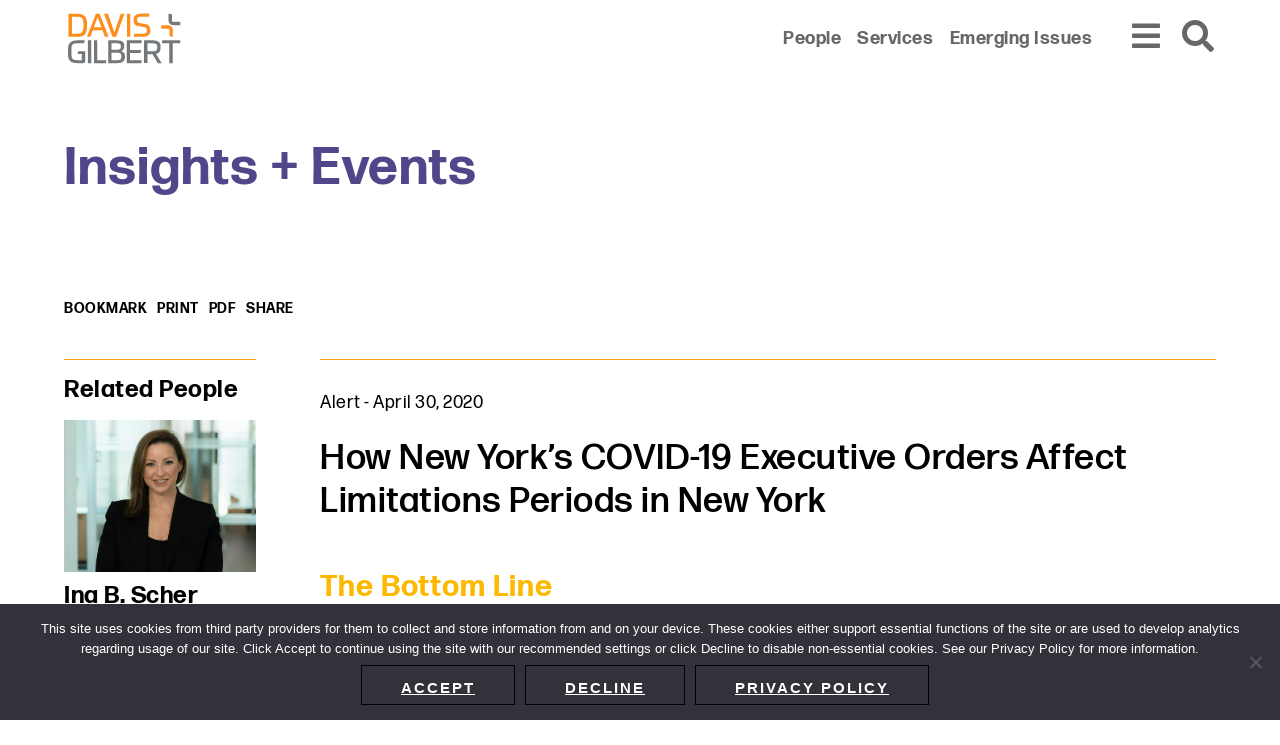

--- FILE ---
content_type: text/html; charset=UTF-8
request_url: https://www.dglaw.com/how-new-yorks-covid-19-executive-orders-affect-limitations-periods-in-new-york/
body_size: 10218
content:
<!DOCTYPE html><html lang="en-US"><head ><meta charset="UTF-8" /><meta name="viewport" content="width=device-width, initial-scale=1" /><meta name='robots' content='index, follow, max-image-preview:large, max-snippet:-1, max-video-preview:-1' /> <!-- This site is optimized with the Yoast SEO plugin v24.1 - https://yoast.com/wordpress/plugins/seo/ --><link media="all" href="https://www.dglaw.com/wp-content/cache/autoptimize/css/autoptimize_92f6d335cac46112b0aee7d61960a889.css" rel="stylesheet"><title>How New York’s COVID-19 Executive Orders Affect Limitations Periods in New York - Davis+Gilbert LLP</title><meta name="description" content="The COVID-19 pandemic has caused uncertainty, such as uncertainty caused to parties in New York on the applicable deadline to file a lawsuit." /><link rel="canonical" href="https://www.dglaw.com/how-new-yorks-covid-19-executive-orders-affect-limitations-periods-in-new-york/" /><meta property="og:locale" content="en_US" /><meta property="og:type" content="article" /><meta property="og:title" content="How New York’s COVID-19 Executive Orders Affect Limitations Periods in New York - Davis+Gilbert LLP" /><meta property="og:description" content="The COVID-19 pandemic has caused uncertainty, such as uncertainty caused to parties in New York on the applicable deadline to file a lawsuit." /><meta property="og:url" content="https://www.dglaw.com/how-new-yorks-covid-19-executive-orders-affect-limitations-periods-in-new-york/" /><meta property="og:site_name" content="Davis+Gilbert LLP" /><meta property="article:published_time" content="2020-04-30T18:14:00+00:00" /><meta property="article:modified_time" content="2024-07-23T21:02:56+00:00" /><meta name="author" content="Patrick Quinn" /><meta name="twitter:card" content="summary_large_image" /><meta name="twitter:label1" content="Written by" /><meta name="twitter:data1" content="Patrick Quinn" /><meta name="twitter:label2" content="Est. reading time" /><meta name="twitter:data2" content="4 minutes" /> <script type="application/ld+json" class="yoast-schema-graph">{"@context":"https://schema.org","@graph":[{"@type":"Article","@id":"https://www.dglaw.com/how-new-yorks-covid-19-executive-orders-affect-limitations-periods-in-new-york/#article","isPartOf":{"@id":"https://www.dglaw.com/how-new-yorks-covid-19-executive-orders-affect-limitations-periods-in-new-york/"},"author":{"name":"Patrick Quinn","@id":"https://www.dglaw.com/#/schema/person/e6276ca599a92acafe00fffab853b331"},"headline":"How New York’s COVID-19 Executive Orders Affect Limitations Periods in New York","datePublished":"2020-04-30T18:14:00+00:00","dateModified":"2024-07-23T21:02:56+00:00","mainEntityOfPage":{"@id":"https://www.dglaw.com/how-new-yorks-covid-19-executive-orders-affect-limitations-periods-in-new-york/"},"wordCount":855,"publisher":{"@id":"https://www.dglaw.com/#organization"},"keywords":["COVID-19","Litigation + Dispute Resolution Alert","New York"],"articleSection":["Alert"],"inLanguage":"en-US"},{"@type":"WebPage","@id":"https://www.dglaw.com/how-new-yorks-covid-19-executive-orders-affect-limitations-periods-in-new-york/","url":"https://www.dglaw.com/how-new-yorks-covid-19-executive-orders-affect-limitations-periods-in-new-york/","name":"How New York’s COVID-19 Executive Orders Affect Limitations Periods in New York - Davis+Gilbert LLP","isPartOf":{"@id":"https://www.dglaw.com/#website"},"datePublished":"2020-04-30T18:14:00+00:00","dateModified":"2024-07-23T21:02:56+00:00","description":"The COVID-19 pandemic has caused uncertainty, such as uncertainty caused to parties in New York on the applicable deadline to file a lawsuit.","breadcrumb":{"@id":"https://www.dglaw.com/how-new-yorks-covid-19-executive-orders-affect-limitations-periods-in-new-york/#breadcrumb"},"inLanguage":"en-US","potentialAction":[{"@type":"ReadAction","target":["https://www.dglaw.com/how-new-yorks-covid-19-executive-orders-affect-limitations-periods-in-new-york/"]}]},{"@type":"BreadcrumbList","@id":"https://www.dglaw.com/how-new-yorks-covid-19-executive-orders-affect-limitations-periods-in-new-york/#breadcrumb","itemListElement":[{"@type":"ListItem","position":1,"name":"Home","item":"https://www.dglaw.com/"},{"@type":"ListItem","position":2,"name":"Insights + Events","item":"https://www.dglaw.com/insights-and-events/"},{"@type":"ListItem","position":3,"name":"How New York’s COVID-19 Executive Orders Affect Limitations Periods in New York"}]},{"@type":"WebSite","@id":"https://www.dglaw.com/#website","url":"https://www.dglaw.com/","name":"Davis+Gilbert LLP","description":"From our base in New York, we represent a diverse range of clients across the country and around the world.","publisher":{"@id":"https://www.dglaw.com/#organization"},"potentialAction":[{"@type":"SearchAction","target":{"@type":"EntryPoint","urlTemplate":"https://www.dglaw.com/?s={search_term_string}"},"query-input":{"@type":"PropertyValueSpecification","valueRequired":true,"valueName":"search_term_string"}}],"inLanguage":"en-US"},{"@type":"Organization","@id":"https://www.dglaw.com/#organization","name":"Davis+Gilbert LLP","url":"https://www.dglaw.com/","logo":{"@type":"ImageObject","inLanguage":"en-US","@id":"https://www.dglaw.com/#/schema/logo/image/","url":"https://www.dglaw.com/wp-content/uploads/2021/11/DG19004_Logo_RGB_FINAL.svg","contentUrl":"https://www.dglaw.com/wp-content/uploads/2021/11/DG19004_Logo_RGB_FINAL.svg","width":242,"height":115,"caption":"Davis+Gilbert LLP"},"image":{"@id":"https://www.dglaw.com/#/schema/logo/image/"}},{"@type":"Person","@id":"https://www.dglaw.com/#/schema/person/e6276ca599a92acafe00fffab853b331","name":"Patrick Quinn","image":{"@type":"ImageObject","inLanguage":"en-US","@id":"https://www.dglaw.com/#/schema/person/image/","url":"https://secure.gravatar.com/avatar/d54e7765b9379eb60d033253be6b3a28?s=96&d=mm&r=g","contentUrl":"https://secure.gravatar.com/avatar/d54e7765b9379eb60d033253be6b3a28?s=96&d=mm&r=g","caption":"Patrick Quinn"}}]}</script> <!-- / Yoast SEO plugin. --><link rel='dns-prefetch' href='//cdnjs.cloudflare.com' /><link rel='dns-prefetch' href='//maps.google.com' /><link rel='dns-prefetch' href='//fonts.googleapis.com' /><link rel='stylesheet' id='davis-gilbert-fonts-css' href='//fonts.googleapis.com/css?family=Source+Sans+Pro%3A400%2C600%2C700&#038;ver=6.5.7' type='text/css' media='' /> <script type="text/javascript" src="https://cdnjs.cloudflare.com/polyfill/v3/polyfill.min.js?features=default%2CArray.prototype.find%2CArray.prototype.includes%2CPromise%2CObject.assign%2CObject.entries&amp;ver=2.2.0" id="algolia-polyfill-js"></script> <script type="text/javascript" id="cookie-notice-front-js-before">/* <![CDATA[ */
var cnArgs = {"ajaxUrl":"https:\/\/www.dglaw.com\/wp-admin\/admin-ajax.php","nonce":"b5fbc432c8","hideEffect":"slide","position":"bottom","onScroll":false,"onScrollOffset":100,"onClick":false,"cookieName":"cookie_notice_accepted","cookieTime":31536000,"cookieTimeRejected":2592000,"globalCookie":false,"redirection":false,"cache":true,"revokeCookies":false,"revokeCookiesOpt":"automatic"};
/* ]]> */</script> <script type="text/javascript" src="https://www.dglaw.com/wp-includes/js/jquery/jquery.min.js?ver=3.7.1" id="jquery-core-js"></script> <script type="text/javascript" id="wp-util-js-extra">/* <![CDATA[ */
var _wpUtilSettings = {"ajax":{"url":"\/wp-admin\/admin-ajax.php"}};
/* ]]> */</script> <!-- GA Google Analytics @ https://m0n.co/ga --> <script async src="https://www.googletagmanager.com/gtag/js?id=G-GTNDRBWBW6"></script> <script>window.dataLayer = window.dataLayer || [];
			function gtag(){dataLayer.push(arguments);}
			gtag('js', new Date());
			gtag('config', 'G-GTNDRBWBW6');</script> <!-- Lara's Google Analytics - https://www.xtraorbit.com/wordpress-google-analytics-dashboard-widget/ --> <script async src="https://www.googletagmanager.com/gtag/js?id=G-TNDRBWBW6"></script> <script>window.dataLayer = window.dataLayer || [];
  function gtag(){dataLayer.push(arguments);}
  gtag('js', new Date());
  gtag('config', 'G-TNDRBWBW6');</script> <script type="text/javascript">var algolia = {"debug":true,"application_id":"QAL23D1HE7","search_api_key":"6814ce6f5260dbe0e183ee83c3353884","query":"","autocomplete":{"sources":[{"index_id":"searchable_posts","index_name":"dglaw_production_searchable_posts","label":"All posts","admin_name":"All posts","position":10,"max_suggestions":5,"tmpl_suggestion":"autocomplete-post-suggestion","enabled":true}],"input_selector":"input[name='s']:not('.no-autocomplete')"},"indices":{"searchable_posts":{"name":"dglaw_production_searchable_posts","id":"searchable_posts","enabled":true,"replicas":[{"name":"dglaw_production_searchable_posts_post_date_desc"},{"name":"dglaw_production_searchable_posts_last_name_asc"}]}}};</script><meta name="google-site-verification" content="i0tumdcfDP83qyAKVA-HBJnoTtIAfUUwJcBXSefKmmQ" /> <!-- Global site tag (gtag.js) - Google Analytics --> <script async src="https://www.googletagmanager.com/gtag/js?id=UA-165475226-1"></script> <meta name="google-site-verification" content="mcW146Ocf60stEBw6QU_VQF37mPj6DJZzqlgqo9XYbo" /> <script>window.dataLayer = window.dataLayer || [];
  function gtag(){dataLayer.push(arguments);}
  gtag('js', new Date());

  gtag('config', 'UA-165475226-1');</script><link rel="icon" href="https://www.dglaw.com/wp-content/uploads/2022/05/cropped-DG-favicon-32x32.png" sizes="32x32" /><link rel="icon" href="https://www.dglaw.com/wp-content/uploads/2022/05/cropped-DG-favicon-192x192.png" sizes="192x192" /><link rel="apple-touch-icon" href="https://www.dglaw.com/wp-content/uploads/2022/05/cropped-DG-favicon-180x180.png" /><meta name="msapplication-TileImage" content="https://www.dglaw.com/wp-content/uploads/2022/05/cropped-DG-favicon-270x270.png" /></head><body class="post-template-default single single-post postid-2006 single-format-standard wp-custom-logo wp-embed-responsive cookies-not-set custom-header sidebar-content genesis-breadcrumbs-hidden sticky-header no-js"><div class="site-container" id="site-container" role="main"><ul class="genesis-skip-link" role="navigation" aria-label="Skip links navigation menu"><li role="presentation"><a href="#genesis-content" class="screen-reader-shortcut"> Skip to content</a></li><li role="presentation"><a href="#genesis-sidebar-primary" class="screen-reader-shortcut"> Skip to primary sidebar</a></li></ul><div class="site-header-shim"></div><header class="site-header"><div class="wrap"><div class="title-area"><p class="site-title"><a href="https://www.dglaw.com/" class="custom-logo-link" rel="home"><img width="242" height="115" src="https://www.dglaw.com/wp-content/uploads/2021/11/DG19004_Logo_RGB_FINAL.svg" class="custom-logo" alt="Davis+Gilbert LLP" decoding="async" height="115.5" width="242.1" /></a></p><p class="site-description">From our base in New York, we represent a diverse range of clients across the country and around the world.</p></div><div class="widget-area header-widget-area"><nav class="nav-secondary" aria-label="Secondary Navigation Menu"><div class="wrap"><ul id="menu-secondary-menu" class="menu genesis-nav-menu menu-secondary js-superfish"><li id="menu-item-602" class="menu-item menu-item-type-post_type_archive menu-item-object-poa_person menu-item-602"><a href="https://www.dglaw.com/people/"><span >People</span></a></li><li id="menu-item-603" class="menu-item menu-item-type-post_type_archive menu-item-object-poa_practice menu-item-603"><a href="https://www.dglaw.com/services/"><span >Services</span></a></li><li id="menu-item-604" class="menu-item menu-item-type-custom menu-item-object-custom menu-item-604"><a href="/category/emerging-issues/"><span >Emerging Issues</span></a></li></ul></div></nav></div><div class="navigation"><button id="overlay_menu_open" class="overlay_menu_open" aria-label="Open global navigation"><span class="icon fas fa-bars"></span></button><button id="overlay_menu_close" class="overlay_menu_close" aria-label="Close global navigation"><span class="icon fas fa-times"></span></button></div><div class="search"><button id="overlay_search_open" class="overlay_search_open" aria-label="Open global search"><span class="icon fas fa-search"></span></button><button id="overlay_search_close" class="overlay_search_close" aria-label="Close global search"><span class="icon fas fa-times"></span></button></div></div></header><div class="site-inner"><div class="page-header"><div class="wrap"> <span class="archive-title">Insights + Events</span></div></div><div class="content-sidebar-wrap"><section class="page-tools" aria-label="Page Tools"><a href="#" class="tool tool-bookmark" rel="nofollow" aria-label="Print to PDF" title="Print to PDF">bookmark</a><a href="https://www.dglaw.com/how-new-yorks-covid-19-executive-orders-affect-limitations-periods-in-new-york/?print=true" class="tool tool-print" rel="nofollow" aria-label="Print this page" title="Print this page">print</a><button class="tool tool-pdf cp-download-pdf">PDF</button><span class="page-tools__label">Share<span class="page-tools__extended"><span class="separator">&gt;</span><span class="site-tools__share"><a href="#" class="tool tool-email" rel="nofollow" aria-label="Share this page" title="Share this page"><span class="icon far fa-envelope"></span></a></span><span class="site-tools__share"><a href="https://twitter.com/intent/tweet?text=How%20New%20York%E2%80%99s%20COVID-19%20Executive%20Orders%20Affect%20Limitations%20Periods%20in%20New%20York&#038;url=https%3A%2F%2Fwww.dglaw.com%2Fhow-new-yorks-covid-19-executive-orders-affect-limitations-periods-in-new-york%2F" class="social-share-platform social-share-twitter" target="_blank" rel="nofollow" aria-label="Share How New York’s COVID-19 Executive Orders Affect Limitations Periods in New York on Twitter" title="Share How New York’s COVID-19 Executive Orders Affect Limitations Periods in New York on Twitter"><span class="icon fab fa-twitter"></span></a></span><span class="site-tools__share"><a href="https://www.linkedin.com/shareArticle?mini=true&#038;url=https%3A%2F%2Fwww.dglaw.com%2Fhow-new-yorks-covid-19-executive-orders-affect-limitations-periods-in-new-york%2F&#038;title=How%20New%20York%E2%80%99s%20COVID-19%20Executive%20Orders%20Affect%20Limitations%20Periods%20in%20New%20York" class="social-share-platform social-share-linkedin" target="_blank" rel="nofollow" aria-label="Share How New York’s COVID-19 Executive Orders Affect Limitations Periods in New York on Linkedin" title="Share How New York’s COVID-19 Executive Orders Affect Limitations Periods in New York on Linkedin"><span class="icon fab fa-linkedin-in"></span></a></span><span class="site-tools__share"><a href="https://www.facebook.com/sharer/sharer.php?u=https%3A%2F%2Fwww.dglaw.com%2Fhow-new-yorks-covid-19-executive-orders-affect-limitations-periods-in-new-york%2F" class="social-share-platform social-share-facebook" target="_blank" rel="nofollow" aria-label="Share How New York’s COVID-19 Executive Orders Affect Limitations Periods in New York on Facebook" title="Share How New York’s COVID-19 Executive Orders Affect Limitations Periods in New York on Facebook"><span class="icon fab fa-facebook-square"></span></a></span></span></span></section><main class="content" id="genesis-content"><article class="post-2006 post type-post status-publish format-standard category-alert tag-covid-19 tag-litigation-dispute-resolution-alert tag-new-york poa_published_year_taxonomy-1302 entry" aria-label="Post: How New York’s COVID-19 Executive Orders Affect Limitations Periods in New York"><p class="entry-meta"><span class="entry-categories"><a class="my-class"href="https://www.dglaw.com/category/alert/" rel="category tag">Alert</a></span> - <time class="entry-time">April 30, 2020</time></p><section role="banner" aria-label="Page header"><div class="wrap"><h1 class="entry-title">How New York’s COVID-19 Executive Orders Affect Limitations Periods in New York</h1></div></section><div class="entry-content"><div class="wp-block-group"><div class="wp-block-group__inner-container is-layout-flow wp-block-group-is-layout-flow"><h2 class="wp-block-heading has-luminous-vivid-amber-color has-text-color">The Bottom Line</h2><ul class="has-very-light-gray-to-cyan-bluish-gray-gradient-background has-background"><li>Parties in New York may have limitations periods tolled at least until May 15. However, parties would be wise to exercise caution rather than relying on Executive Orders because:<ol><li>Courts previously construed such orders narrowly, though the current language differs markedly from orders issued after 9/11 and Hurricane Sandy; and</li><li>Courts may limit or invalidate the orders’ application due to their language or statutory authority.</li></ol></li><li>Parties should explore resolutions out of court, including express tolling agreements, because courts may be over-burdened upon reopening, meaning that relief could be significantly delayed. Alternative resolutions may resort in more efficient and better outcomes.</li></ul><div style="height:35px" aria-hidden="true" class="wp-block-spacer"></div><p>The COVID-19 pandemic is causing great uncertainty in the United States and around the world.&nbsp;One potential uncertainty specific to parties in New York is the applicable deadline to file a lawsuit. New York state courts are currently restricting filings of non-essential new actions, but parties may not have long to file after restrictions have been lifted. The determination of the deadline to file depends on how recent Executive Orders are interpreted.</p><h2 class="wp-block-heading">Executive Order 202.8 and Its Meaning</h2><p>New York Governor Andrew Cuomo issued Executive Order 202.8, which provides that the “time limit for the commencement, filing, or service of any legal action . . . is hereby tolled from [March 20, 2020] until April 19, 2020.” This language has roundly been interpreted by practitioners as tolling — or pausing — the limitations period for all claims.</p><p>However, courts held that orders issued after 9/11 and Hurricane Sandy did not broadly toll limitations periods, but merely provided an extension to file claims that would have otherwise expired during the period covered by the order. Prior orders used narrower language than Executive Order 202.8 and did not expressly “toll” limitations periods, thus it is unclear if courts will follow earlier precedent or interpret the current language as tolling all claims.</p><p>For example, suppose a party has a breach of contract claim with a six-year limitations period, which arose on April 15, 2014. Under normal circumstances, the limitations period would expire on April 15, 2020. If Executive Order 202.8 is interpreted as a blanket toll, the limitations period for the claim would “pause” on March 20, 2020. The clock would again start ticking on April 19, 2020, giving the party until May 14, 2020 to file.</p><p>But if Executive Order 202.8 is interpreted similar to the way orders issued during prior crises were, a party that fails to bring its claim immediately upon the expiration of the order period would be barred from doing so and have their claim dismissed. Because of this uncertainty, parties that attempt to rely on Executive Order 202.8 without considering alternative interpretations could have their claims dismissed as untimely.</p><h2 class="wp-block-heading">Subsequent Executive Orders</h2><p>This analysis is complicated by subsequent orders which may further extend the tolling period. Gov. Cuomo issued Executive Orders 202.14 and 202.18, each of which purported to extend earlier orders, including 202.8, or at least certain aspects of them. Executive Orders 202.14 and 202.18 each provided that earlier orders shall be continued and effective until April 29, 2020 and May 15, 2020, respectively.</p><p>However, the language extending the earlier orders states the extension applies to “Executive Orders . . . which closed or otherwise restricted public or private businesses or places of public accommodation, and which required postponement or cancellation of all non-essential gatherings.”</p><p>It is unclear if the added language is intended to limit the applicability of the extensions and, if so, if tolling limitations periods is included, given that filing a lawsuit does not require a “gathering.” While it may be assumed that the extensions are intended to be broadly applicable to all provisions of Executive Order 202.8 — including the purported tolling of limitations periods — the language creates uncertainty and makes it difficult to predict how courts will interpret the orders.</p><p>Regardless of the language, because New York state courts have restricted filing new actions, parties should feel comfortable delaying filing in state court at least until those restrictions are lifted.</p><h2 class="wp-block-heading">Authority for Tolling Statutes of Limitations</h2><p>Courts might also consider whether the Executive Orders can be interpreted as broadly as they may have been intended. Executive Law §29-a, the purported authority for the orders, permits suspension or modification of procedural laws affecting limitations periods, but “only under particular circumstances” and by the “minimum deviation . . . consistent with the goals of the disaster action.” Tolling the limitations period for all actions for an extended period of time could be deemed to exceed such boundaries.</p><h2 class="wp-block-heading">Actionable Steps</h2><p>Questions remain as to whether recent Executive Orders will toll the limitations period for all claims in New York, or merely provide an extension for claims that would have expired during the applicable period. To best protect their rights and preserve their claims during this time of crisis, parties should:</p><ul><li>Enter an agreement with adverse parties to toll limitations periods rather than relying on Executive Order 202.8 and subsequent extensions.</li><li>Be prepared to file on the day the orders expire and courts re-open, any claims whose limitations period expired between March 20, 2020 and the end of the extension period, if no tolling agreement is possible.</li><li>Disregard the purported tolling period for claims whose limitations period will expire after New York courts re-open.</li></ul><hr class="wp-block-separator has-css-opacity"/><div class="wp-block-file"><a id="wp-block-file--media-a5130507-54e5-425f-826a-34b94b4d4c71" href="https://www.dglaw.com/wp-content/uploads/2021/09/Litigation_COVID-19_Statute_of_Limitations_Analysis1.pdf">Download a PDF of this Alert</a><a href="https://www.dglaw.com/wp-content/uploads/2021/09/Litigation_COVID-19_Statute_of_Limitations_Analysis1.pdf" class="wp-block-file__button wp-element-button" download aria-describedby="wp-block-file--media-a5130507-54e5-425f-826a-34b94b4d4c71">Download</a></div></div></div></div><footer class="entry-footer"></footer></article></main><aside class="sidebar sidebar-primary widget-area" aria-label="Primary Sidebar" id="genesis-sidebar-primary"><h2 class="genesis-sidebar-title screen-reader-text">Primary Sidebar</h2><section class="widget stack authors" aria-label="Open Accordion for Related People"><h3 class="widget-title widgettitle">Related People</h3><div class="widget-content"><ul><li><div class="single-person-entry"><div class="column"> <a class="entry-image-link" href="https://www.dglaw.com/people/ina-b-scher/"> <img width="950" height="750" src="https://www.dglaw.com/wp-content/uploads/2021/03/Scher_Ina_uc-950x750.jpg" class="attachment-davis_gilbert_person_archive size-davis_gilbert_person_archive wp-post-image" alt="Attorney Ina Scher" loading="lazy" /> </a></div><div class="column"><h2 class="entry-title"> <a class="entry-title-link" href="https://www.dglaw.com/people/ina-b-scher/"><div class="full-name">Ina B. Scher</div> </a></h2><p class="entry-meta positions"><span class="position">Partner</span></p><section class="widget stack areas-of-focus" aria-label="Open Accordion for Area Of Focus"><h3 class="widget-title widgettitle">Area Of Focus</h3><div class="widget-content"><ul><li><a class="widget-area-link" href="https://www.dglaw.com/services/litigation-dispute-resolution/">Litigation + Dispute Resolution</a></li><li><a class="widget-area-link" href="https://www.dglaw.com/services/intellectual-property-media/">Intellectual Property + Media</a></li></ul></div></section></div><div class="column"><div class="person-contact"><a href="tel:2124684937" class="phone" title="Direct Phone"><span>212 468 4937</span> </a></div><div class="person-contact"><a href="mailto:ischer&#064;d&#103;l&#097;w.&#099;om" class="email" title="Email"><span>ischer&#064;d&#103;l&#097;w.&#099;om</span></a></div><div class="person-contact"> <button class="vcard cp-download-vcard" title="Download My vCard"> <span class="icon fas fa-address-card"></span> </button></div></div></div></li><li><div class="single-person-entry"><div class="column"> <a class="entry-image-link" href="https://www.dglaw.com/people/daniel-a-dingerson/"> <img width="950" height="750" src="https://www.dglaw.com/wp-content/uploads/2021/09/Dingerson_Daniel_bio-950x750.jpg" class="attachment-davis_gilbert_person_archive size-davis_gilbert_person_archive wp-post-image" alt="Attorney Daniel Dingerson" loading="lazy" /> </a></div><div class="column"><h2 class="entry-title"> <a class="entry-title-link" href="https://www.dglaw.com/people/daniel-a-dingerson/"><div class="full-name">Daniel A. Dingerson</div> </a></h2><p class="entry-meta positions"><span class="position">Counsel</span></p><section class="widget stack areas-of-focus" aria-label="Open Accordion for Area Of Focus"><h3 class="widget-title widgettitle">Area Of Focus</h3><div class="widget-content"><ul><li><a class="widget-area-link" href="https://www.dglaw.com/services/litigation-dispute-resolution/">Litigation + Dispute Resolution</a></li></ul></div></section></div><div class="column"><div class="person-contact"><a href="tel:2122371488" class="phone" title="Direct Phone"><span>212 237 1488</span> </a></div><div class="person-contact"><a href="mailto:&#100;&#100;ing&#101;&#114;s&#111;n&#064;d&#103;l&#097;&#119;&#046;&#099;&#111;&#109;" class="email" title="Email"><span>&#100;&#100;ing&#101;&#114;s&#111;n&#064;d&#103;l&#097;&#119;&#046;&#099;&#111;&#109;</span></a></div><div class="person-contact"> <button class="vcard cp-download-vcard" title="Download My vCard"> <span class="icon fas fa-address-card"></span> </button></div></div></div></li><li><a href="https://www.dglaw.com/insights-and-events/" class="view-all">View All</a></li></ul></div></section><section class="widget stack related-services" aria-label="Open Accordion for Related Services"><h3 class="widget-title widgettitle">Related Services</h3><div class="widget-content"><ul><li><a href="https://www.dglaw.com/services/litigation-dispute-resolution/" class="parent">Litigation + Dispute Resolution</a></li></ul></div></section><section class="widget stack subscribe-widget"><div class="subscribe-widget-inner"><h2 class="widgettitle widget-title">Get the latest insights from Davis+Gilbert</h2><div class="widget-content"> <a href="/subscribe/" aria-label="link to a Subscribe page" class="button button-primary">Subscribe</a></div></div></section></aside></div></div><footer class="site-footer"><div class="wrap"><div class="content-wrapper"><nav class="nav-before_footer"><ul id="menu-footer-menu" class="menu genesis-nav-menu js-superfish"><li id="menu-item-9450" class="menu-item menu-item-type-post_type menu-item-object-page menu-item-9450"><a href="https://www.dglaw.com/sitemap/"><span >Sitemap</span></a></li><li id="menu-item-588" class="menu-item menu-item-type-post_type menu-item-object-page menu-item-588"><a href="https://www.dglaw.com/privacy-policy/"><span >Privacy Policy</span></a></li><li id="menu-item-9095" class="menu-item menu-item-type-post_type menu-item-object-page menu-item-9095"><a href="https://www.dglaw.com/terms-and-conditions/"><span >Terms and Conditions</span></a></li><li id="menu-item-11598" class="menu-item menu-item-type-post_type menu-item-object-page menu-item-11598"><a href="https://www.dglaw.com/accessibility-statement/"><span >Accessibility Statement</span></a></li><li id="menu-item-10033" class="menu-item menu-item-type-post_type menu-item-object-poa_office menu-item-10033"><a href="https://www.dglaw.com/about-us/"><span >About Us</span></a></li><li id="menu-item-10047" class="menu-item menu-item-type-custom menu-item-object-custom menu-item-10047"><a href="https://www.dglaw.com/office/directions/"><span >Location</span></a></li><li id="menu-item-10213" class="menu-item menu-item-type-post_type menu-item-object-page menu-item-10213"><a href="https://www.dglaw.com/subscribe/"><span >Subscribe</span></a></li></ul></nav><div class="copyright">&#x000A9;&nbsp;2026 Copyright <span class="name">Davis+Gilbert LLP.</span> Attorney Advertising.</div></div><section id="social-media-696986a1a9e34" class="social-media" aria-label="Social media profiles 696986a1a9e3c"><div class="wrap"><ul><li class="social-media-item linkedin"><a href="https://www.linkedin.com/company/davis-&#038;-gilbert-llp/" class="social-media-link" aria-label="Linkedin" target="_self"><span class="icon fab fa-linkedin-in"></span></a></li><li class="social-media-item twitter"><a href="https://www.twitter.com/dglaw" class="social-media-link" aria-label="Twitter" target="_self"><span class="icon fab fa-twitter"></span></a></li><li class="social-media-item facebook"><a href="https://www.facebook.com/davisandgilbertlaw/" class="social-media-link" aria-label="Facebook" target="_self"><span class="icon fab fa-facebook-f"></span></a></li></ul></div></section></div></footer></div> <script type="text/html" id="tmpl-davis-gilbert-person"><article class="single-person-entry" itemtype="http://schema.org/Article">
			<div class="column image">
				<# if ( data.images.davis_gilbert_person_archive ) { #>
					<a href="{{ data.permalink }}" class="archive-image entry-image-link" itemprop="image">
						<img src="{{ data.images.davis_gilbert_person_archive.url }}" alt="{{ data.post_title }}" title="{{ data.post_title }}" />
					</a>
				<# } #>
			</div>
			<div class="column">
				<h2 class="entry-title" itemprop="headline">
					<a href="{{ data.permalink }}" title="{{ data.post_title }}" class="entry-title-link" rel="bookmark" itemprop="url">{{{ data._highlightResult.post_title.value }}}</a>
				</h2>
				<# if ( data.taxonomies.poa_position_taxonomy ) { #>
					<p class="entry-meta type-position">{{{ data.taxonomies.poa_position_taxonomy }}}</p>
				<# } #>
				<# if ( data.relationships.davis_gilbert_areas_of_focus ) { #>
					<div class="widget stack areas-of-focus">
						<div class="widget-content">
							<ul>
							<# _.each( data.relationships.davis_gilbert_areas_of_focus, function(url, name) { #>
								<li><a href="{{ url }}" title="{{ name }}" aria-label="Link to {{ name }}">{{{ name }}}</a></li>
							<# }) #>
							</ul>
						</div>
					</div>
				<# } #>
			</div>
			<div class="column">
				<# if ( data.post_contact.poa_person_contact_phone ) { #>
					<div class="person-contact">
						<a href="tel:{{ data.post_contact.poa_person_contact_phone }}" class="phone" title="Direct Phone">
							<span>{{{ data.post_contact.poa_person_contact_phone }}}</span>
						</a>
					</div>
				<# } #>
				<# if ( data.post_contact.poa_person_contact_email ) { #>
					<div class="person-contact">
						<a href="mailto:{{ data.post_contact.poa_person_contact_email }}" class="email" title="Email">
							<span>{{{ data.post_contact.poa_person_contact_email }}}</span>
						</a>
					</div>
				<# } #>
				<# if ( data.permalink ) { #>
					<div class="person-contact">
						<button onClick="window.location.href = '{{ data.permalink }}vcard'" class="vcard" title="Download My vCard" rel="nofollow">
							<span class="icon fas fa-address-card"></span>
						</button>
					</div>
				<# } #>
			</div>
		</article></script> <script type="text/html" id="tmpl-davis-gilbert-post"><article class="entry" itemtype="http://schema.org/Article">
			<# if ( data.taxonomies.category ) { #>
				<# _.map( data.taxonomies.category, function(category, index) { #>
					<span class="category">{{ category }}</span>
				<# }) #>
				<!-- <p class="category">{{{ data.taxonomies.category }}}</p> -->
			<# } #>
			<header class="entry-header">
				<h2 class="title" itemprop="headline">
					<a href="{{ data.permalink }}" rel="bookmark" itemprop="url">{{{ data._highlightResult.post_title.value }}}</a>
				</h2>
			</header>
			<div class="entry-content" itemprop="text">
				<# if ( data.post_excerpt ) { #>
					<span class="suggestion-post-content">{{{ data.post_excerpt }}}</span>
				<# } else { #>
					<p>                   
						<span class="suggestion-post-content">{{{ data._snippetResult['content'].value }}}</span>
					</p>
				<# } #>
				<# if ( data.post_date_formatted ) { #>
					<p class="date">{{{ data.post_date_formatted }}}</p>
				<# } #>
			</div>         
		</article></script> <script type="text/html" id="tmpl-davis-gilbert-practices"><article class="single-person-entry" itemtype="http://schema.org/Article">
			<h2 class="entry-title" itemprop="headline">
				<a href="{{ data.permalink }}" title="{{ data.post_title }}" class="entry-title-link" rel="bookmark" itemprop="url">{{{ data._highlightResult.post_title.value }}}</a>
			</h2>
		</article></script> <script type="text/html" id="tmpl-davis-gilbert-industries"><article class="single-person-entry" itemtype="http://schema.org/Article">
			<h2 class="entry-title" itemprop="headline">
				<a href="{{ data.permalink }}" title="{{ data.post_title }}" class="entry-title-link" rel="bookmark" itemprop="url">{{{ data._highlightResult.post_title.value }}}</a>
			</h2>
		</article></script> <script type="text/html" id="tmpl-autocomplete-post-suggestion"><#
		if ( data.post_title ) {
			data.post_title = data.post_title.replace( /(<([^>]+)>)/ig, '' );
		}
		#>
		<a class="suggestion-link" href="{{ data.permalink }}" title="{{ data.post_title }}">
			<span class="suggestion-post-title">
				{{{ data._highlightResult.post_title.value }}}
			</span>
		</a></script> <script type="text/html" id="tmpl-autocomplete-empty"><div class="autocomplete-empty">
			No results matched your query, 			<span class="empty-query">"{{ data.query }}"</span>
		</div></script> <script type="text/javascript" src="//maps.google.com/maps/api/js?key&amp;ver=1768523425" id="davis-gilbert-google-maps-js"></script> <div id="overlay_menu" class="overlay-menu" role="navigation" aria-label="Primary Navigation Menu"><nav class="nav-secondary" aria-label="Secondary Navigation Menu"><div class="wrap"><ul id="menu-secondary-menu-1" class="menu genesis-nav-menu js-superfish"><li class="menu-item menu-item-type-post_type_archive menu-item-object-poa_person menu-item-602"><a href="https://www.dglaw.com/people/"><span>People</span></a></li><li class="menu-item menu-item-type-post_type_archive menu-item-object-poa_practice menu-item-603"><a href="https://www.dglaw.com/services/"><span>Services</span></a></li><li class="menu-item menu-item-type-custom menu-item-object-custom menu-item-604"><a href="/category/emerging-issues/"><span>Emerging Issues</span></a></li></ul></div></nav><nav class="nav-primary" aria-label="Primary Navigation Menu" id="genesis-nav-primary"><ul id="menu-main-menu" class="menu genesis-nav-menu js-superfish"><li id="menu-item-654" class="menu-item menu-item-type-custom menu-item-object-custom menu-item-654"><a href="/insights-and-events/"><span>Insights + Events</span></a></li><li id="menu-item-14007" class="menu-item menu-item-type-post_type menu-item-object-poa_firm menu-item-14007"><a href="https://www.dglaw.com/about-us/culture-community/"><span>Culture + Community</span></a></li><li id="menu-item-658" class="menu-item menu-item-type-post_type menu-item-object-poa_firm menu-item-658"><a href="https://www.dglaw.com/about-us/pro-bono-corporate-social-responsibility/"><span>Pro Bono + Corporate Social Responsibility</span></a></li><li id="menu-item-656" class="menu-item menu-item-type-post_type_archive menu-item-object-poa_career menu-item-656"><a href="https://www.dglaw.com/careers/"><span>Careers</span></a></li><li id="menu-item-655" class="menu-item menu-item-type-post_type_archive menu-item-object-poa_firm menu-item-655"><a href="https://www.dglaw.com/about-us/"><span>About Us</span></a></li><li id="menu-item-10212" class="menu-item menu-item-type-post_type menu-item-object-page menu-item-10212"><a href="https://www.dglaw.com/subscribe/"><span>Subscribe</span></a></li><li id="menu-item-8764" class="menu-item menu-item-type-custom menu-item-object-custom menu-item-8764"><a href="/office/directions/"><span>Location</span></a></li></ul></nav><section id="social-media-696986a1acb56" class="social-media" aria-label="Social media profiles 696986a1acb5c"><div class="wrap"><ul><li class="social-media-item linkedin"><a href="https://www.linkedin.com/company/davis-&#038;-gilbert-llp/" class="social-media-link" aria-label="Linkedin" target="_self"><span class="icon fab fa-linkedin-in"></span></a></li><li class="social-media-item twitter"><a href="https://www.twitter.com/dglaw" class="social-media-link" aria-label="Twitter" target="_self"><span class="icon fab fa-twitter"></span></a></li><li class="social-media-item facebook"><a href="https://www.facebook.com/davisandgilbertlaw/" class="social-media-link" aria-label="Facebook" target="_self"><span class="icon fab fa-facebook-f"></span></a></li></ul></div></section></div><div id="overlay_search" class="overlay-search" role="search" aria-label="Global Search Form"><div class="wrap"><form id="search-form-696986a1acd95" class="search-form" method="get" action="https://www.dglaw.com" role="search" aria-label="Global Autocomplete Search Form 696986a1acda8"><div class="search-form-widget search-form-keyword"><input itemprop="query-input" name="s" type="search" class=" search-form-query" placeholder="Search" value="" aria-label="search input field"  /><label class="screen-reader-text">Search</label></div><input class="search-form-submit-icon" type="submit" value="&#xf002;" aria-label="Search button" /></form></div></div><!-- cping --> <!-- Cookie Notice plugin v2.5.4 by Hu-manity.co https://hu-manity.co/ --><div id="cookie-notice" role="dialog" class="cookie-notice-hidden cookie-revoke-hidden cn-position-bottom" aria-label="Cookie Notice" style="background-color: rgba(50,50,58,1);"><div class="cookie-notice-container" style="color: #fff"><span id="cn-notice-text" class="cn-text-container">This site uses cookies from third party providers for them to collect and store information from and on your device.  These cookies either support essential functions of the site or are used to develop analytics regarding usage of our site.  Click Accept to continue using the site with our recommended settings or click Decline to disable non-essential cookies. See our Privacy Policy for more information.</span><span id="cn-notice-buttons" class="cn-buttons-container"><a href="#" id="cn-accept-cookie" data-cookie-set="accept" class="cn-set-cookie cn-button cn-button-custom button" aria-label="Accept">Accept</a><a href="#" id="cn-refuse-cookie" data-cookie-set="refuse" class="cn-set-cookie cn-button cn-button-custom button" aria-label="Decline">Decline</a><a href="https://www.dglaw.com/privacy-policy/" target="_blank" id="cn-more-info" class="cn-more-info cn-button cn-button-custom button" aria-label="Privacy policy">Privacy policy</a></span><span id="cn-close-notice" data-cookie-set="accept" class="cn-close-icon" title="Decline"></span></div></div> <!-- / Cookie Notice plugin --><script defer src="https://www.dglaw.com/wp-content/cache/autoptimize/js/autoptimize_a0ee1259d0fecbff8465db0425a9b436.js"></script><script>(function(){function c(){var b=a.contentDocument||a.contentWindow.document;if(b){var d=b.createElement('script');d.innerHTML="window.__CF$cv$params={r:'9be981113f236019',t:'MTc2ODUyMzQyNS4wMDAwMDA='};var a=document.createElement('script');a.nonce='';a.src='/cdn-cgi/challenge-platform/scripts/jsd/main.js';document.getElementsByTagName('head')[0].appendChild(a);";b.getElementsByTagName('head')[0].appendChild(d)}}if(document.body){var a=document.createElement('iframe');a.height=1;a.width=1;a.style.position='absolute';a.style.top=0;a.style.left=0;a.style.border='none';a.style.visibility='hidden';document.body.appendChild(a);if('loading'!==document.readyState)c();else if(window.addEventListener)document.addEventListener('DOMContentLoaded',c);else{var e=document.onreadystatechange||function(){};document.onreadystatechange=function(b){e(b);'loading'!==document.readyState&&(document.onreadystatechange=e,c())}}}})();</script></body></html>

--- FILE ---
content_type: image/svg+xml
request_url: https://www.dglaw.com/wp-content/uploads/2021/11/DG19004_Logo_RGB_FINAL.svg
body_size: 759
content:
<svg enable-background="new 0 0 242.1 115.5" viewBox="0 0 242.1 115.5" xmlns="http://www.w3.org/2000/svg"><g fill="#75787b"><path d="m28.6 83.8-1.2 5.8h8.6v12.4h-9.1c-2.3 0-4.3-.2-5.8-.5-1.6-.3-2.8-.9-3.7-1.9s-1.5-2.4-1.9-4.3-.6-4.3-.6-7.4v-6c0-3 .2-5.4.5-7.3s.9-3.3 1.9-4.3c.9-1 2.2-1.7 3.8-2s3.7-.5 6.2-.5h2.3 2.7 3.5c1.3 0 2.9.1 4.7.1l1.1-6.1c-2.2-.1-4.4-.1-6.6-.1h-7.2c-4.1 0-7.5.4-10 1.3-2.6.9-4.6 2.2-6.1 3.9s-2.5 3.8-3 6.3-.8 5.3-.8 8.5v6.6c0 3.3.3 6.2.8 8.7.6 2.5 1.6 4.6 3 6.2 1.5 1.6 3.4 2.9 5.9 3.7s5.7 1.3 9.6 1.3h11.2c1.6 0 2.8-.5 3.4-1.5.7-1 1-2.5 1-4.6v-18.3z"/><path d="m48.2 61.8h6.8v46.3h-6.8z"/><path d="m60.5 61.8v46.3h23.9l1.2-6.1h-18.3v-40.2z"/><path d="m115.8 95.1c0 2.6-.6 4.4-1.7 5.4s-3.1 1.5-5.9 1.5h-12.3v-15.1h11.7c3 0 5.1.5 6.3 1.6s1.9 3 1.9 5.7zm-1.1-20.8c0 2.3-.6 4-1.7 5-1.1 1.1-3.1 1.6-5.8 1.6h-11.3v-13.1h12c2.4 0 4.1.4 5.2 1.3s1.6 2.3 1.6 4.4zm.6 9.4c2.3-.8 3.9-2 4.9-3.7s1.5-3.7 1.5-6.2v-.5c0-3.9-1.1-6.8-3.2-8.7-2.2-1.9-5.7-2.8-10.5-2.8h-18.9v46.3h19c4.6 0 8.2-1 10.9-3 2.6-2 4-5.2 4-9.6v-1c0-3-.7-5.4-2.1-7.2-1.5-1.9-3.3-3-5.6-3.6"/><path d="m126.4 61.8v46.3h29.5l1.2-6.1h-23.9v-14.7h21.1l1.2-6.1h-22.3v-13.3h22.7l1.2-6.1z"/><path d="m188.1 76c0 1.6-.2 3-.5 4s-.8 1.8-1.5 2.4-1.6 1-2.8 1.2-2.6.3-4.4.3h-10.6v-16h10.7c1.7 0 3.2.1 4.4.3s2.1.6 2.8 1.1c.7.6 1.2 1.4 1.5 2.4s.5 2.4.5 4v.3zm4.6 9.2c1.5-2 2.2-4.8 2.2-8.3v-2.1c0-4.6-1.3-8-3.9-10s-6.6-3.1-12-3.1h-17.4v46.3h6.8v-18h10.3l10.4 18.1h7.9l-11.3-18.7c3.2-.8 5.5-2.2 7-4.2"/><path d="m198.4 61.8-1.2 6.1h15.4v40.2h6.9v-40.2h15v-6.1z"/><path d="m217.8 8.8-6.9-1.4v13.6s0 9.9 9.9 9.9h13.6v-6.9h-16.7v-15.2z"/></g><path d="m39.1 33.2c0 3.1-.2 5.7-.7 7.6-.5 2-1.2 3.5-2.2 4.6s-2.3 1.8-4 2.2-3.7.6-6.1.6h-10v-34.4h10.1c2.4 0 4.4.2 6.1.6s3 1.1 4 2.2 1.7 2.6 2.2 4.5c.5 2 .7 4.5.7 7.7v4.4zm7.3.5v-5.3c0-3.4-.3-6.4-1-9-.6-2.6-1.7-4.8-3.3-6.5s-3.6-3-6.2-3.9-5.8-1.3-9.7-1.3h-17v46.9h17c3.9 0 7.2-.4 9.7-1.3 2.6-.9 4.7-2.2 6.2-3.9 1.6-1.7 2.7-3.9 3.3-6.5.6-2.7 1-5.8 1-9.2" fill="#ff8d1b"/><path d="m67.8 14.6 7.5 20.5h-15zm-3.5-7-17.9 46.9h7l4.9-13.4h19.3l4.9 13.4h7.4l-18-46.9z" fill="#ff8d1b"/><path d="m114.7 7.6-13.1 38.1-13-38.1h-7.7l16.8 46.9h7.6l16.6-46.9z" fill="#ff8d1b"/><path d="m127 7.6h6.9v46.9h-6.9z" fill="#ff8d1b"/><path d="m153.7 26.8c-1.4-.2-2.5-.5-3.3-.9s-1.5-.8-1.9-1.3-.7-1.2-.9-1.9-.2-1.6-.2-2.7c0-1.2.1-2.2.4-3.1.3-.8.8-1.5 1.5-2s1.7-.9 3-1.1 2.8-.3 4.8-.3h6.3c2.2 0 4.9 0 8 .1l1.2-6.2c-1.8 0-3.4-.1-4.7-.1s-2.5 0-3.6 0h-3.2-3.4c-3.2 0-5.9.3-8.1.9s-3.9 1.4-5.3 2.5c-1.3 1.1-2.3 2.4-2.9 3.9s-.9 3.2-.9 5.1v1.3c0 1.7.2 3.2.5 4.6.3 1.3.9 2.5 1.7 3.5s1.9 1.8 3.4 2.5c1.4.7 3.2 1.2 5.4 1.5l8.9 1.4c1.4.3 2.6.6 3.5.9.9.4 1.5.8 2 1.4.5.5.8 1.2.9 2 .2.8.2 1.8.2 2.9 0 1.3-.1 2.4-.4 3.3s-.8 1.5-1.6 2-1.9.9-3.3 1.1-3.2.3-5.3.3h-3.2-3.2c-1.1 0-2.4 0-3.7 0s-2.9-.1-4.6-.1l-1.2 6.2c4.1.1 7.4.1 10 .1h6c3.3 0 6.1-.3 8.4-.8 2.2-.5 4-1.3 5.4-2.4s2.3-2.4 2.9-4 .9-3.4.9-5.5v-1.1c0-1.9-.2-3.5-.6-4.9s-1-2.6-1.8-3.6c-.9-1-2-1.8-3.4-2.5-1.4-.6-3.1-1.1-5.2-1.5z" fill="#ff8d1b"/><path d="m212.7 53.3 6.9 1.4v-13.7s0-9.9-9.9-9.9h-13.7v6.9h16.7z" fill="#ff8d1b"/></svg>

--- FILE ---
content_type: application/javascript; charset=UTF-8
request_url: https://www.dglaw.com/cdn-cgi/challenge-platform/h/b/scripts/jsd/d251aa49a8a3/main.js?
body_size: 8584
content:
window._cf_chl_opt={AKGCx8:'b'};~function(D6,fW,fQ,fY,fz,fm,fC,fl,D0,D1){D6=e,function(a,f,DH,D5,D,x){for(DH={a:392,f:310,D:475,x:326,L:483,Z:463,S:498,k:488,v:324,c:530,K:303},D5=e,D=a();!![];)try{if(x=parseInt(D5(DH.a))/1*(-parseInt(D5(DH.f))/2)+-parseInt(D5(DH.D))/3+parseInt(D5(DH.x))/4+parseInt(D5(DH.L))/5*(-parseInt(D5(DH.Z))/6)+parseInt(D5(DH.S))/7*(parseInt(D5(DH.k))/8)+parseInt(D5(DH.v))/9+parseInt(D5(DH.c))/10*(parseInt(D5(DH.K))/11),f===x)break;else D.push(D.shift())}catch(L){D.push(D.shift())}}(T,533142),fW=this||self,fQ=fW[D6(360)],fY=function(xZ,xL,xx,xD,xf,D7,f,D,x,L){return xZ={a:301,f:462,D:477},xL={a:447,f:535,D:526,x:495,L:480,Z:318,S:535,k:389,v:535,c:407,K:432,M:372,n:535,y:407,b:314,P:535,V:455,J:537,U:499,j:485,i:413,N:535,G:417,F:397,B:375},xx={a:375,f:352,D:384},xD={a:344},xf={a:400,f:384,D:397,x:394,L:459,Z:320,S:320,k:362,v:495,c:472,K:459,M:320,n:447,y:344,b:523,P:372,V:344,J:359,U:383,j:455,i:314,N:372,G:344,F:447,B:534,o:375,H:372,W:318,Q:535,Y:496,z:399,X:372,I:382,d:535,h:442,O:301,s:459,m:320,R:344,C:358,l:531,E:408,g:372,A:484,w0:372,w1:382,w2:428,w3:413,w4:535,w5:359,w6:490,w7:444,w8:518,w9:401,ww:384,wT:327,we:537,wa:494,wf:372,wD:485},D7=D6,f={'UKeCn':function(Z,S){return Z<S},'hUVTW':function(Z,S){return Z<S},'xRXwA':function(Z,S){return Z(S)},'zoJGY':function(Z,S){return Z>S},'ADozr':function(Z,S){return Z<S},'tYhYG':function(Z,S){return Z|S},'cHZkQ':function(Z,S){return Z<<S},'dgknI':function(Z,S){return Z(S)},'HYAhE':function(Z,S){return Z<S},'jcRmD':function(Z,S){return Z<<S},'ueEll':function(Z,S){return S==Z},'PtYQs':function(Z,S){return Z(S)},'XErAC':function(Z,S){return Z<S},'VCdZc':function(Z,S){return S&Z},'htezg':function(Z,S){return Z(S)},'XgTzC':D7(xZ.a),'buTkO':function(Z,S){return S|Z},'jrKFl':function(Z,S){return Z<<S},'TnugF':function(Z,S){return Z-S},'pTxLJ':function(Z,S){return Z|S},'RQVRA':function(Z,S){return Z<<S},'QwyGm':function(Z,S){return Z==S},'fMWob':function(Z,S){return Z<<S},'roQKL':function(Z,S){return Z(S)},'DGFPU':function(Z,S){return S&Z},'RBbbq':function(Z,S){return S==Z},'bYvFl':function(Z,S){return S==Z},'TRjSd':function(Z,S){return Z*S},'pUJgl':function(Z,S){return Z!=S},'rQKuW':function(Z,S){return Z<S},'PqSSL':function(Z,S){return Z-S},'uuKhV':function(Z,S){return Z+S}},D=String[D7(xZ.f)],x={'h':function(Z,xT){return xT={a:517,f:397},Z==null?'':x.g(Z,6,function(S,D8){return D8=e,D8(xT.a)[D8(xT.f)](S)})},'g':function(Z,S,K,xa,Dw,M,y,P,V,J,U,j,i,N,G,F,B,o,H,W,Q,Y,X){if(xa={a:537},Dw=D7,M={'vGpaJ':function(z,X,D9){return D9=e,f[D9(xa.a)](z,X)}},Z==null)return'';for(P={},V={},J='',U=2,j=3,i=2,N=[],G=0,F=0,B=0;f[Dw(xf.a)](B,Z[Dw(xf.f)]);B+=1)if(o=Z[Dw(xf.D)](B),Object[Dw(xf.x)][Dw(xf.L)][Dw(xf.Z)](P,o)||(P[o]=j++,V[o]=!0),H=J+o,Object[Dw(xf.x)][Dw(xf.L)][Dw(xf.S)](P,H))J=H;else for(W=Dw(xf.k)[Dw(xf.v)]('|'),Q=0;!![];){switch(W[Q++]){case'0':U--;continue;case'1':J=f[Dw(xf.c)](String,o);continue;case'2':P[H]=j++;continue;case'3':if(Object[Dw(xf.x)][Dw(xf.K)][Dw(xf.M)](V,J)){if(f[Dw(xf.n)](256,J[Dw(xf.y)](0))){for(y=0;f[Dw(xf.b)](y,i);G<<=1,S-1==F?(F=0,N[Dw(xf.P)](K(G)),G=0):F++,y++);for(Y=J[Dw(xf.V)](0),y=0;8>y;G=f[Dw(xf.J)](f[Dw(xf.U)](G,1),Y&1),F==S-1?(F=0,N[Dw(xf.P)](f[Dw(xf.j)](K,G)),G=0):F++,Y>>=1,y++);}else{for(Y=1,y=0;f[Dw(xf.i)](y,i);G=Y|G<<1,S-1==F?(F=0,N[Dw(xf.N)](K(G)),G=0):F++,Y=0,y++);for(Y=J[Dw(xf.G)](0),y=0;f[Dw(xf.F)](16,y);G=f[Dw(xf.B)](G,1)|Y&1.2,f[Dw(xf.o)](F,S-1)?(F=0,N[Dw(xf.H)](f[Dw(xf.W)](K,G)),G=0):F++,Y>>=1,y++);}U--,0==U&&(U=Math[Dw(xf.Q)](2,i),i++),delete V[J]}else for(Y=P[J],y=0;f[Dw(xf.Y)](y,i);G=G<<1|f[Dw(xf.z)](Y,1),F==S-1?(F=0,N[Dw(xf.X)](f[Dw(xf.I)](K,G)),G=0):F++,Y>>=1,y++);continue;case'4':0==U&&(U=Math[Dw(xf.d)](2,i),i++);continue}break}if(J!==''){if(f[Dw(xf.h)]===Dw(xf.O)){if(Object[Dw(xf.x)][Dw(xf.s)][Dw(xf.m)](V,J)){if(f[Dw(xf.n)](256,J[Dw(xf.R)](0))){for(y=0;y<i;G<<=1,F==S-1?(F=0,N[Dw(xf.X)](K(G)),G=0):F++,y++);for(Y=J[Dw(xf.R)](0),y=0;8>y;G=f[Dw(xf.C)](f[Dw(xf.l)](G,1),f[Dw(xf.z)](Y,1)),f[Dw(xf.o)](F,f[Dw(xf.E)](S,1))?(F=0,N[Dw(xf.g)](K(G)),G=0):F++,Y>>=1,y++);}else{for(Y=1,y=0;y<i;G=f[Dw(xf.A)](G<<1,Y),f[Dw(xf.o)](F,S-1)?(F=0,N[Dw(xf.w0)](f[Dw(xf.w1)](K,G)),G=0):F++,Y=0,y++);for(Y=J[Dw(xf.R)](0),y=0;f[Dw(xf.n)](16,y);G=f[Dw(xf.w2)](G,1)|Y&1.07,S-1==F?(F=0,N[Dw(xf.g)](K(G)),G=0):F++,Y>>=1,y++);}U--,f[Dw(xf.w3)](0,U)&&(U=Math[Dw(xf.w4)](2,i),i++),delete V[J]}else for(Y=P[J],y=0;y<i;G=f[Dw(xf.w5)](f[Dw(xf.w6)](G,1),1.89&Y),F==S-1?(F=0,N[Dw(xf.N)](f[Dw(xf.w7)](K,G)),G=0):F++,Y>>=1,y++);U--,U==0&&i++}else{for(S[Dw(xf.w8)](),X=0;M[Dw(xf.w9)](X,B[Dw(xf.ww)]);D[X]===y[X+1]?K[Dw(xf.wT)](X+1,1):X+=1);return M}}for(Y=2,y=0;f[Dw(xf.we)](y,i);G=G<<1|f[Dw(xf.wa)](Y,1),F==f[Dw(xf.E)](S,1)?(F=0,N[Dw(xf.wf)](K(G)),G=0):F++,Y>>=1,y++);for(;;)if(G<<=1,S-1==F){N[Dw(xf.g)](K(G));break}else F++;return N[Dw(xf.wD)]('')},'j':function(Z,DT){return DT=D7,f[DT(xx.a)](null,Z)?'':f[DT(xx.f)]('',Z)?null:x.i(Z[DT(xx.D)],32768,function(S,De){return De=DT,Z[De(xD.a)](S)})},'i':function(Z,S,K,Da,M,y,P,V,J,U,j,i,N,G,F,B,Q,o,H,W){for(Da=D7,M=[],y=4,P=4,V=3,J=[],i=K(0),N=S,G=1,U=0;f[Da(xL.a)](3,U);M[U]=U,U+=1);for(F=0,B=Math[Da(xL.f)](2,2),j=1;j!=B;)for(o=Da(xL.D)[Da(xL.x)]('|'),H=0;!![];){switch(o[H++]){case'0':f[Da(xL.L)](0,N)&&(N=S,i=f[Da(xL.Z)](K,G++));continue;case'1':j<<=1;continue;case'2':W=i&N;continue;case'3':N>>=1;continue;case'4':F|=(0<W?1:0)*j;continue}break}switch(F){case 0:for(F=0,B=Math[Da(xL.S)](2,8),j=1;j!=B;W=i&N,N>>=1,0==N&&(N=S,i=K(G++)),F|=f[Da(xL.k)](0<W?1:0,j),j<<=1);Q=D(F);break;case 1:for(F=0,B=Math[Da(xL.v)](2,16),j=1;f[Da(xL.c)](j,B);W=i&N,N>>=1,N==0&&(N=S,i=K(G++)),F|=(f[Da(xL.K)](0,W)?1:0)*j,j<<=1);Q=D(F);break;case 2:return''}for(U=M[3]=Q,J[Da(xL.M)](Q);;){if(G>Z)return'';for(F=0,B=Math[Da(xL.n)](2,V),j=1;B!=j;W=i&N,N>>=1,0==N&&(N=S,i=K(G++)),F|=j*(0<W?1:0),j<<=1);switch(Q=F){case 0:for(F=0,B=Math[Da(xL.f)](2,8),j=1;f[Da(xL.y)](j,B);W=i&N,N>>=1,0==N&&(N=S,i=K(G++)),F|=(f[Da(xL.b)](0,W)?1:0)*j,j<<=1);M[P++]=D(F),Q=P-1,y--;break;case 1:for(F=0,B=Math[Da(xL.P)](2,16),j=1;j!=B;W=N&i,N>>=1,N==0&&(N=S,i=f[Da(xL.V)](K,G++)),F|=(f[Da(xL.J)](0,W)?1:0)*j,j<<=1);M[P++]=D(F),Q=f[Da(xL.U)](P,1),y--;break;case 2:return J[Da(xL.j)]('')}if(f[Da(xL.i)](0,y)&&(y=Math[Da(xL.N)](2,V),V++),M[Q])Q=M[Q];else if(P===Q)Q=f[Da(xL.G)](U,U[Da(xL.F)](0));else return null;J[Da(xL.M)](Q),M[P++]=U+Q[Da(xL.F)](0),y--,U=Q,f[Da(xL.B)](0,y)&&(y=Math[Da(xL.f)](2,V),V++)}}},L={},L[D7(xZ.D)]=x.h,L}(),fz=null,fm=fs(),fC={},fC[D6(325)]='o',fC[D6(409)]='s',fC[D6(508)]='u',fC[D6(350)]='z',fC[D6(329)]='n',fC[D6(540)]='I',fC[D6(356)]='b',fl=fC,fW[D6(514)]=function(D,x,L,Z,Lw,L9,L8,DJ,S,M,y,P,V,J,U){if(Lw={a:415,f:414,D:493,x:438,L:502,Z:346,S:438,k:538,v:366,c:423,K:366,M:423,n:334,y:476,b:384,P:493,V:381,J:367,U:414,j:307,i:414,N:424,G:378,F:348},L9={a:518,f:384,D:327},L8={a:394,f:459,D:320,x:372},DJ=D6,S={'vLSmj':function(j,i){return i===j},'sDAwL':function(j,i){return j(i)},'zxxWw':DJ(Lw.a),'DJYOp':function(j,i,N){return j(i,N)},'dPiPK':function(j,i){return j+i}},S[DJ(Lw.f)](null,x)||x===void 0)return Z;for(M=S[DJ(Lw.D)](fA,x),D[DJ(Lw.x)][DJ(Lw.L)]&&(M=M[DJ(Lw.Z)](D[DJ(Lw.S)][DJ(Lw.L)](x))),M=D[DJ(Lw.k)][DJ(Lw.v)]&&D[DJ(Lw.c)]?D[DJ(Lw.k)][DJ(Lw.K)](new D[(DJ(Lw.M))](M)):function(j,Dj,i){for(Dj=DJ,j[Dj(L9.a)](),i=0;i<j[Dj(L9.f)];j[i+1]===j[i]?j[Dj(L9.D)](i+1,1):i+=1);return j}(M),y='nAsAaAb'.split('A'),y=y[DJ(Lw.n)][DJ(Lw.y)](y),P=0;P<M[DJ(Lw.b)];V=M[P],J=fg(D,x,V),S[DJ(Lw.P)](y,J)?S[DJ(Lw.V)]!==DJ(Lw.a)?K(DJ(Lw.J)):(U=S[DJ(Lw.U)]('s',J)&&!D[DJ(Lw.j)](x[V]),S[DJ(Lw.i)](DJ(Lw.N),L+V)?K(L+V,J):U||K(L+V,x[V])):S[DJ(Lw.G)](K,S[DJ(Lw.F)](L,V),J),P++);return Z;function K(j,i,DU){DU=DJ,Object[DU(L8.a)][DU(L8.f)][DU(L8.D)](Z,i)||(Z[i]=[]),Z[i][DU(L8.x)](j)}},D0=D6(425)[D6(495)](';'),D1=D0[D6(334)][D6(476)](D0),fW[D6(527)]=function(x,L,La,Di,Z,S,k,v,K,M){for(La={a:312,f:507,D:384,x:312,L:384,Z:368,S:372,k:380},Di=D6,Z={},Z[Di(La.a)]=function(n,P){return n===P},S=Z,k=Object[Di(La.f)](L),v=0;v<k[Di(La.D)];v++)if(K=k[v],S[Di(La.x)]('f',K)&&(K='N'),x[K]){for(M=0;M<L[k[v]][Di(La.L)];-1===x[K][Di(La.Z)](L[k[v]][M])&&(D1(L[k[v]][M])||x[K][Di(La.S)]('o.'+L[k[v]][M])),M++);}else x[K]=L[k[v]][Di(La.k)](function(n){return'o.'+n})},D3();function fr(){return fI()!==null}function ft(xF,Dv,a,f){return xF={a:365,f:487,D:445},Dv=D6,a={'CAzRp':function(D,x){return D(x)}},f=fW[Dv(xF.a)],Math[Dv(xF.f)](+a[Dv(xF.D)](atob,f.t))}function fg(x,L,Z,L1,DP,S,k,K,M){k=(L1={a:460,f:478,D:465,x:302,L:426,Z:330,S:422,k:429,v:325,c:478,K:430,M:465,n:418,y:504,b:344,P:302,V:464,J:426,U:440,j:464,i:538,N:458,G:538},DP=D6,S={},S[DP(L1.a)]=DP(L1.f),S[DP(L1.D)]=function(n,P){return n===P},S[DP(L1.x)]=function(n,P){return P==n},S[DP(L1.L)]=DP(L1.Z),S[DP(L1.S)]=DP(L1.k),S);try{K=L[Z]}catch(n){return'i'}if(null==K)return K===void 0?'u':'x';if(DP(L1.v)==typeof K){if(DP(L1.c)!==k[DP(L1.a)])return x&&L[DP(L1.K)]?Z[DP(L1.K)]():'';else try{if(k[DP(L1.M)](DP(L1.n),DP(L1.y)))return S[DP(L1.b)](x);else if(k[DP(L1.P)](DP(L1.k),typeof K[DP(L1.V)]))return k[DP(L1.J)]!==DP(L1.U)?(K[DP(L1.j)](function(){}),'p'):void 0}catch(J){}}return x[DP(L1.i)][DP(L1.N)](K)?'a':K===x[DP(L1.G)]?'D':!0===K?'T':k[DP(L1.M)](!1,K)?'F':(M=typeof K,k[DP(L1.S)]==M?fE(x,K)?'N':'f':fl[M]||'?')}function fE(D,x,xE,Db,L,Z){return xE={a:505,f:353,D:342,x:394,L:341,Z:320,S:368},Db=D6,L={},L[Db(xE.a)]=Db(xE.f),Z=L,x instanceof D[Db(xE.D)]&&0<D[Db(xE.D)][Db(xE.x)][Db(xE.L)][Db(xE.Z)](x)[Db(xE.S)](Z[Db(xE.a)])}function fR(x,L,xl,Dp,Z,S,k,v,c,K,M,n,y,b,P){if(xl={a:351,f:469,D:482,x:322,L:404,Z:411,S:512,k:468,v:328,c:372,K:344,M:388,n:323,y:439,b:402,P:453,V:448,J:495,U:317,j:365,i:305,N:379,G:486,F:354,B:481,o:477,H:347,W:446,Q:336,Y:333,z:519,X:491,I:304,d:454,h:313,O:473,s:393,m:333,R:539,C:335,l:333,E:443,g:333,A:506,w0:386,w1:361},Dp=D6,Z={'cvGSd':function(V,J){return J|V},'xZJXS':function(V,J){return V<<J},'daokb':function(V,J){return V==J},'IEmMF':function(V,J){return V-J},'YUylW':function(V,J){return V(J)},'WRGID':function(V,J){return J===V},'MleOP':Dp(xl.a),'fgjAZ':Dp(xl.f),'pcUsu':function(V,J){return V+J},'brXSO':function(V,J){return V+J},'ueaUg':Dp(xl.D),'kJAeY':Dp(xl.x)},!fq(0)){if(Z[Dp(xl.L)](Dp(xl.Z),Z[Dp(xl.S)])){for(h=1,O=0;s<m;C=Z[Dp(xl.k)](Z[Dp(xl.v)](l,1),E),A-1==g?(w0=0,w1[Dp(xl.c)](w2(w3)),w4=0):w5++,w6=0,R++);for(w7=w8[Dp(xl.K)](0),w9=0;16>ww;we=wf&1|wa<<1,Z[Dp(xl.M)](wD,Z[Dp(xl.n)](wx,1))?(wL=0,wZ[Dp(xl.c)](Z[Dp(xl.y)](wS,wk)),wv=0):wc++,wu>>=1,wT++);}else return![]}k=(S={},S[Dp(xl.b)]=x,S[Dp(xl.P)]=L,S);try{for(v=Z[Dp(xl.V)][Dp(xl.J)]('|'),c=0;!![];){switch(v[c++]){case'0':P[Dp(xl.U)]=2500;continue;case'1':K=fW[Dp(xl.j)];continue;case'2':M={},M[Dp(xl.i)]=k,M[Dp(xl.N)]=b,M[Dp(xl.G)]=Dp(xl.F),P[Dp(xl.B)](fY[Dp(xl.o)](M));continue;case'3':n=Z[Dp(xl.H)](Z[Dp(xl.W)](Dp(xl.Q),fW[Dp(xl.Y)][Dp(xl.z)]),Dp(xl.X))+K.r+Z[Dp(xl.I)];continue;case'4':P[Dp(xl.d)]=function(){};continue;case'5':P[Dp(xl.h)](Z[Dp(xl.O)],n);continue;case'6':b=(y={},y[Dp(xl.s)]=fW[Dp(xl.m)][Dp(xl.s)],y[Dp(xl.R)]=fW[Dp(xl.m)][Dp(xl.R)],y[Dp(xl.C)]=fW[Dp(xl.l)][Dp(xl.C)],y[Dp(xl.E)]=fW[Dp(xl.g)][Dp(xl.A)],y[Dp(xl.w0)]=fm,y);continue;case'7':P=new fW[(Dp(xl.w1))]();continue}break}}catch(J){}}function fd(xj,xU,xJ,DL,a,f,x){if(xj={a:427,f:339,D:492,x:516,L:337,Z:337},xU={a:501},xJ={a:503,f:452,D:337,x:321},DL=D6,a={'WHLIt':function(D){return D()},'GDbRE':function(D){return D()},'uVAqD':function(D){return D()},'UGSpV':function(D,L){return L===D}},f=a[DL(xj.a)](fI),a[DL(xj.f)](f,null))return;fz&&(DL(xj.D)!==DL(xj.x)?clearTimeout(fz):(x=Z[DL(xj.L)]||function(){},S[DL(xj.Z)]=function(DZ){DZ=DL,x(),x[DZ(xJ.a)]!==DZ(xJ.f)&&(y[DZ(xJ.D)]=x,a[DZ(xJ.x)](b))}));fz=setTimeout(function(DS){DS=DL,a[DS(xU.a)](fX)},f*1e3)}function D2(Lx,DN,D,x,L,Z,S,k){D=(Lx={a:332,f:363,D:315,x:515,L:398,Z:470,S:524,k:370,v:406,c:387,K:311,M:311,n:533,y:308,b:433,P:520,V:369},DN=D6,{'LLSnQ':DN(Lx.a),'BeinU':function(v,c,K,M,n){return v(c,K,M,n)},'czZwv':function(v,c,K,M,n){return v(c,K,M,n)},'EcYad':DN(Lx.f)});try{return x=fQ[DN(Lx.D)](D[DN(Lx.x)]),x[DN(Lx.L)]=DN(Lx.Z),x[DN(Lx.S)]='-1',fQ[DN(Lx.k)][DN(Lx.v)](x),L=x[DN(Lx.c)],Z={},Z=D[DN(Lx.K)](pRIb1,L,L,'',Z),Z=D[DN(Lx.M)](pRIb1,L,L[DN(Lx.n)]||L[DN(Lx.y)],'n.',Z),Z=D[DN(Lx.b)](pRIb1,L,x[D[DN(Lx.P)]],'d.',Z),fQ[DN(Lx.k)][DN(Lx.V)](x),S={},S.r=Z,S.e=null,S}catch(v){return k={},k.r={},k.e=v,k}}function fq(f,xN,Dk,D,x){return xN={a:373,f:373,D:316},Dk=D6,D={},D[Dk(xN.a)]=function(L,Z){return L<Z},x=D,x[Dk(xN.f)](Math[Dk(xN.D)](),f)}function D4(D,x,LG,Do,L,Z,S){if(LG={a:306,f:367,D:403,x:522,L:340,Z:306,S:436,k:344,v:372,c:377,K:344,M:319,n:376,y:410,b:396,P:532,V:497,J:372,U:532,j:528,i:338,N:457,G:535,F:471,B:412,o:486,H:467,W:349,Q:420,Y:391,z:309,X:467,I:500,d:529,h:391},Do=D6,L={'YDjgP':function(k,v){return k>v},'EVmFz':function(k,v){return k(v)},'gwATo':function(k,v){return k>v},'WihBu':function(k,v){return k|v},'fEoLc':function(k,v){return k<<v},'GbVsJ':function(k,v){return k-v},'Cjrzv':function(k,v){return k(v)},'jNZwV':function(k,v){return k|v},'tXAYi':function(k,v){return v&k},'WluDp':function(k,v){return k==v},'wRqOS':function(k,v){return k(v)},'jNDEE':Do(LG.a),'FRWpp':function(k,v){return k===v},'zcCxh':Do(LG.f),'dMSLy':Do(LG.D)},!D[Do(LG.x)]){if(L[Do(LG.L)]===Do(LG.Z))return;else{if(L[Do(LG.S)](256,wb[Do(LG.k)](0))){for(To=0;TH<TW;TY<<=1,Tz==TX-1?(TI=0,Tr[Do(LG.v)](L[Do(LG.c)](Td,Tq)),Tt=0):Th++,TQ++);for(TO=Ts[Do(LG.K)](0),Tm=0;L[Do(LG.M)](8,TR);Tl=L[Do(LG.n)](L[Do(LG.y)](TE,1),Tg&1),TA==L[Do(LG.b)](e0,1)?(e1=0,e2[Do(LG.v)](L[Do(LG.P)](e3,e4)),e5=0):e6++,e7>>=1,TC++);}else{for(e8=1,e9=0;ew<eT;ea=L[Do(LG.V)](ef<<1,eD),ex==eL-1?(eZ=0,eS[Do(LG.J)](L[Do(LG.U)](ek,ev)),ec=0):eu++,eK=0,ee++);for(eM=en[Do(LG.K)](0),ey=0;16>ep;eP=eV<<1.13|L[Do(LG.j)](eJ,1),L[Do(LG.i)](eU,ej-1)?(ei=0,eN[Do(LG.v)](L[Do(LG.N)](eG,eF)),eB=0):eo++,eH>>=1,eb++);}TJ--,L[Do(LG.i)](0,TU)&&(Tj=Ti[Do(LG.G)](2,TN),TG++),delete TF[TB]}}L[Do(LG.F)](x,L[Do(LG.B)])?(Z={},Z[Do(LG.o)]=Do(LG.D),Z[Do(LG.H)]=D.r,Z[Do(LG.W)]=Do(LG.f),fW[Do(LG.Q)][Do(LG.Y)](Z,'*')):(S={},S[Do(LG.o)]=L[Do(LG.z)],S[Do(LG.X)]=D.r,S[Do(LG.W)]=Do(LG.I),S[Do(LG.d)]=x,fW[Do(LG.Q)][Do(LG.h)](S,'*'))}function fA(D,L3,DV,x,L,Z){for(L3={a:343,f:346,D:507,x:489},DV=D6,x={},x[DV(L3.a)]=function(S,k){return S!==k},L=x,Z=[];L[DV(L3.a)](null,D);Z=Z[DV(L3.f)](Object[DV(L3.D)](D)),D=Object[DV(L3.x)](D));return Z}function fO(f,D,xI,xX,xz,xW,Du,x,L,Z,S,k,v,c,K){for(xI={a:357,f:336,D:466,x:495,L:313,Z:322,S:357,k:333,v:519,c:541,K:419,M:365,n:481,y:477,b:395,P:390,V:511,J:511,U:479,j:511,i:479,N:522,G:367,F:317,B:454,o:331,H:361},xX={a:374,f:374,D:521,x:421,L:355,Z:536,S:374},xz={a:317},xW={a:521,f:450},Du=D6,x={},x[Du(xI.a)]=Du(xI.f),L=x,Z=Du(xI.D)[Du(xI.x)]('|'),S=0;!![];){switch(Z[S++]){case'0':K[Du(xI.L)](Du(xI.Z),L[Du(xI.S)]+fW[Du(xI.k)][Du(xI.v)]+Du(xI.c)+k.r);continue;case'1':K[Du(xI.K)]=function(DK){DK=Du,c[DK(xW.a)](D,DK(xW.f))};continue;case'2':k=fW[Du(xI.M)];continue;case'3':K[Du(xI.n)](fY[Du(xI.y)](JSON[Du(xI.b)](v)));continue;case'4':console[Du(xI.P)](fW[Du(xI.k)]);continue;case'5':v={'t':ft(),'lhr':fQ[Du(xI.V)]&&fQ[Du(xI.J)][Du(xI.U)]?fQ[Du(xI.j)][Du(xI.i)]:'','api':k[Du(xI.N)]?!![]:![],'c':fr(),'payload':f};continue;case'6':c={'jFbNv':function(M,n){return M(n)},'LBWmP':Du(xI.G),'BMqIw':function(M,n){return M+n}};continue;case'7':k[Du(xI.N)]&&(K[Du(xI.F)]=5e3,K[Du(xI.B)]=function(DM){DM=Du,D(DM(xz.a))});continue;case'8':K[Du(xI.o)]=function(Dn){Dn=Du,K[Dn(xX.a)]>=200&&K[Dn(xX.f)]<300?c[Dn(xX.D)](D,c[Dn(xX.x)]):c[Dn(xX.D)](D,c[Dn(xX.L)](Dn(xX.Z),K[Dn(xX.S)]))};continue;case'9':K=new fW[(Du(xI.H))]();continue}break}}function fs(xr,Dy){return xr={a:430,f:430},Dy=D6,crypto&&crypto[Dy(xr.a)]?crypto[Dy(xr.f)]():''}function fI(xM,Dx,f,D,x,L,Z,S){for(xM={a:456,f:405,D:329,x:437,L:495,Z:365,S:456},Dx=D6,f={},f[Dx(xM.a)]=function(k,v){return v!==k},f[Dx(xM.f)]=Dx(xM.D),D=f,x=Dx(xM.x)[Dx(xM.L)]('|'),L=0;!![];){switch(x[L++]){case'0':Z=S.i;continue;case'1':S=fW[Dx(xM.Z)];continue;case'2':if(D[Dx(xM.S)](typeof Z,D[Dx(xM.f)])||Z<30)return null;continue;case'3':return Z;case'4':if(!S)return null;continue}break}}function e(w,a,f,D){return w=w-301,f=T(),D=f[w],D}function fh(xH,Dc,f,D,x,L,Z){return xH={a:525,f:371,D:487,x:385,L:371},Dc=D6,f={},f[Dc(xH.a)]=function(S,k){return S/k},f[Dc(xH.f)]=function(S,k){return S-k},D=f,x=3600,L=ft(),Z=Math[Dc(xH.D)](D[Dc(xH.a)](Date[Dc(xH.x)](),1e3)),D[Dc(xH.L)](Z,L)>x?![]:!![]}function fX(a,xu,xc,Df,f,D){xu={a:345,f:510,D:449,x:416,L:451,Z:431,S:474,k:337},xc={a:429},Df=D6,f={'BXSsn':function(x){return x()},'AqNdf':function(x,L,Z){return x(L,Z)},'ZeKzK':function(L,Z){return L!==Z},'LeCsB':Df(xu.a)},D=f[Df(xu.f)](D2),f[Df(xu.D)](fO,D.r,function(x,DD){DD=Df,typeof a===DD(xc.a)&&a(x),fd()}),D.e&&(f[Df(xu.x)](f[Df(xu.L)],Df(xu.Z))?f[Df(xu.D)](fR,Df(xu.S),D.e):(x[Df(xu.k)]=L,Z()))}function D3(LK,Lu,Lv,DG,a,f,D,x,L){if(LK={a:365,f:503,D:452,x:364,L:364,Z:509,S:337},Lu={a:435,f:503,D:452,x:337},Lv={a:513,f:461,D:434,x:441},DG=D6,a={'fHRjr':function(Z,S){return Z===S},'SWtDE':function(Z,S){return Z(S)},'bgXbx':function(Z,S){return Z!==S}},f=fW[DG(LK.a)],!f)return;if(!fh())return;(D=![],x=function(DF){if(DF=DG,!D){if(a[DF(Lv.a)](DF(Lv.f),DF(Lv.D)))f();else{if(D=!![],!fh())return;a[DF(Lv.x)](fX,function(S){D4(f,S)})}}},fQ[DG(LK.f)]!==DG(LK.D))?x():fW[DG(LK.x)]?fQ[DG(LK.L)](DG(LK.Z),x):(L=fQ[DG(LK.S)]||function(){},fQ[DG(LK.S)]=function(DB){DB=DG,L(),a[DB(Lu.a)](fQ[DB(Lu.f)],DB(Lu.D))&&(fQ[DB(Lu.x)]=L,x())})}function T(LF){return LF='__CF$cv$params,from,success,indexOf,removeChild,body,iDguP,push,XFiuQ,status,ueEll,WihBu,EVmFz,DJYOp,chctx,map,zxxWw,htezg,cHZkQ,length,now,JBxy9,contentWindow,daokb,TRjSd,log,postMessage,1ZpdhCa,CnwA5,prototype,stringify,GbVsJ,charAt,style,VCdZc,hUVTW,vGpaJ,AdeF3,cloudflare-invisible,WRGID,Dkiyy,appendChild,pUJgl,TnugF,string,fEoLc,lOuvZ,zcCxh,QwyGm,vLSmj,bQnYs,ZeKzK,uuKhV,NZaBo,onerror,parent,LBWmP,FjWxo,Set,d.cookie,_cf_chl_opt;JJgc4;PJAn2;kJOnV9;IWJi4;OHeaY1;DqMg0;FKmRv9;LpvFx1;cAdz2;PqBHf2;nFZCC5;ddwW5;pRIb1;rxvNi8;RrrrA2;erHi9,LuyOG,uVAqD,RQVRA,function,randomUUID,MrVIo,rQKuW,czZwv,RqizK,bgXbx,YDjgP,1|4|0|2|3,Object,YUylW,bzNvW,SWtDE,XgTzC,pkLOA2,roQKL,CAzRp,brXSO,zoJGY,fgjAZ,AqNdf,xhr-error,LeCsB,loading,TYlZ6,ontimeout,dgknI,uAtNr,wRqOS,isArray,hasOwnProperty,SxYxw,ChUnb,fromCharCode,6NEnmIX,catch,inGyY,6|2|4|9|0|7|8|1|5|3,sid,cvGSd,1|3|7|5|0|4|6|2,display: none,FRWpp,xRXwA,kJAeY,error on cf_chl_props,2420217gtQvtc,bind,feNEJfiUUXJW,DVFni,href,bYvFl,send,/invisible/jsd,92265yWkGwx,pTxLJ,join,source,floor,16lpXize,getPrototypeOf,fMWob,/b/ov1/0.34755446492140457:1768522402:IAwGH8v_4qIPKMHuxvFO940OPc-Vm8Qx4Td0EBzi9pg/,ZWIIo,sDAwL,DGFPU,split,XErAC,jNZwV,2991044NKRctd,PqSSL,error,GDbRE,getOwnPropertyNames,readyState,aqLaX,Wvazs,aUjz8,keys,undefined,DOMContentLoaded,BXSsn,location,MleOP,fHRjr,pRIb1,LLSnQ,wuWHh,L9Y84Hd+wQqg$yNKvzFZMWE5baGrT2CAiU6Pekclo0tRfmOnV3-jB71IpJusDxSXh,sort,AKGCx8,EcYad,jFbNv,api,ADozr,tabIndex,MHksn,2|3|0|4|1,rxvNi8,tXAYi,detail,10NzLXdq,jrKFl,Cjrzv,clientInformation,jcRmD,pow,http-code:,UKeCn,Array,SSTpq3,bigint,/jsd/oneshot/d251aa49a8a3/0.34755446492140457:1768522402:IAwGH8v_4qIPKMHuxvFO940OPc-Vm8Qx4Td0EBzi9pg/,puHWp,QOQik,9648859xORxrk,ueaUg,errorInfoObject,LLNJg,isNaN,navigator,dMSLy,1666268cPILXi,BeinU,rxBuH,open,HYAhE,createElement,random,timeout,PtYQs,gwATo,call,WHLIt,POST,IEmMF,936774gPpQoE,object,1422516YVgSgP,splice,xZJXS,number,rGlvv,onload,iframe,_cf_chl_opt,includes,LRmiB4,/cdn-cgi/challenge-platform/h/,onreadystatechange,WluDp,UGSpV,jNDEE,toString,Function,LWQpL,charCodeAt,LqVlk,concat,pcUsu,dPiPK,event,symbol,zOWyp,RBbbq,[native code],jsd,BMqIw,boolean,qEMWf,buTkO,tYhYG,document,XMLHttpRequest,3|0|4|2|1,contentDocument,addEventListener'.split(','),T=function(){return LF},T()}}()